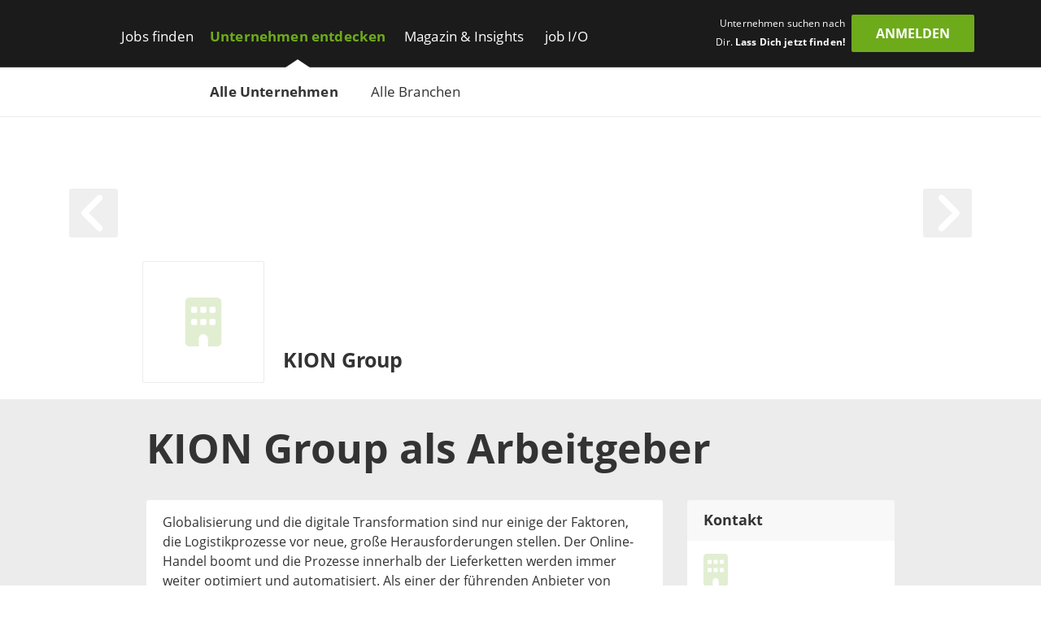

--- FILE ---
content_type: application/javascript; charset=UTF-8
request_url: https://www.get-in-it.de/_next/static/chunks/7429-de09f2a2db92de87.js
body_size: 3253
content:
(self.webpackChunk_N_E=self.webpackChunk_N_E||[]).push([[7429],{15892:e=>{e.exports={topContact:"TopContact_topContact___uFjN",header:"TopContact_header__JScLC",body:"TopContact_body__A5gdB",infoCareer:"TopContact_infoCareer__IGOvD",infoEmail:"TopContact_infoEmail__mk_61",infoWeb:"TopContact_infoWeb__U9Wjb"}},21661:(e,t,a)=>{"use strict";a.d(t,{A:()=>d});var r=a(26514),l=a(97144),n=a.n(l),c=a(57735),s=a(33390),i=a(69001),o=a.n(i);let d=e=>{let{awards:t,loading:a}=e;return!t||t.length<1?null:(0,r.jsxs)("div",{className:o()(n().award),children:[(0,r.jsx)("div",{className:o()(n().header,"fw-bold text-start"),children:(0,r.jsx)(s.A,{ready:!a,children:"Auszeichnungen"})}),(0,r.jsx)("div",{className:o()(n().body),children:(0,r.jsx)(s.A,{ready:!a,type:"text",className:"mb-2",rows:10,children:(0,r.jsx)(c.A,{interval:5e3,controls:!1,indicators:1!==t.length,children:t.map(e=>(0,r.jsx)(c.A.Item,{children:(0,r.jsx)("img",{className:"carousel-picture d-block",src:e.imageUrl,alt:e.description})},e.id))})})})]})}},30655:(e,t,a)=>{"use strict";a.d(t,{A:()=>s});var r=a(26514),l=a(69001),n=a.n(l),c=a(75717);let s=e=>{let{href:t,children:a,className:l="",trackingCategory:s=null,trackingAction:i=null,trackingLabel:o=null}=e;return(0,r.jsx)("div",{className:"d-grid gap-2 col-auto px-0",children:(0,r.jsx)("a",{className:n()("btn btn-primary-inverted",l),href:t,rel:"noopener nofollow",target:"_blank","data-tracking-category":s,"data-tracking-action":i,"data-tracking-label":o,onClick:e=>{[s,i,o].every(Boolean)&&c.z.trackOutClickEvent(e)},children:a})})}},52462:e=>{e.exports={socials:"ContactSocial_socials__yAk1J",facebook:"ContactSocial_facebook__bpr_0",twitter:"ContactSocial_twitter__ZQeCD",instagram:"ContactSocial_instagram__NDRLR",youtube:"ContactSocial_youtube__Zvbtj"}},56356:(e,t,a)=>{"use strict";a.d(t,{A:()=>u});var r=a(26514),l=a(70188),n=a.n(l),c=a(75834),s=a(33390),i=a(69001),o=a.n(i),d=a(30852),h=a(95932),m=a(75717);let g=a(50940)&&a(52869),x="topDescription",u=e=>{let{content:t,loading:a}=e,l=()=>d.P.getDocumentElements("#".concat(x," [data-tracking-action]"));return(0,c.useEffect)(()=>(setTimeout(()=>{Object.values(d.P.getDocumentElements(".gallery")).forEach(e=>{new g(e,{cellAlign:"left",wrapAround:!0,resize:!0,autoPlay:7e3,selectedAttraction:.125,friction:.8,pageDots:!0,imagesLoaded:!0,arrowShape:"M20.1792 44.6892L62.291 2.20244C65.2017 -0.734146 69.9083 -0.734146 72.788 2.20244L79.786 9.26273C82.6967 12.1993 82.6967 16.9478 79.786 19.8532L49.9671 50L79.817 80.1156C82.7277 83.0522 82.7277 87.8007 79.817 90.706L72.819 97.7976C69.9083 100.734 65.2017 100.734 62.322 97.7976L20.2101 55.3108C17.2685 52.3743 17.2685 47.6257 20.1792 44.6892V44.6892Z"})}),d.P.dispatchEvent(new Event("resize")),Object.values(d.P.getDocumentElements(".accordion section:first-of-type")).forEach(e=>{e.classList.add("active")}),l().forEach(e=>{e.addEventListener("click",m.z.trackOutClickEvent)})},1e3),()=>{l().forEach(e=>{e.removeEventListener("click",m.z.trackOutClickEvent)})}),[t]),(0,r.jsx)("div",{id:x,className:o()(n().description),onClick:e=>{let t=e.target.closest(".accordion section");t&&Object.values(t.parentNode.children).forEach(e=>{e===t?t.classList.toggle("active"):e.classList.remove("active")})},children:(0,r.jsx)(s.A,{ready:!a,rows:100,type:"text",children:h.E.render(t)})})}},58700:e=>{e.exports={event:"TopEvent_event__2dPqw",header:"TopEvent_header__P0uar",body:"TopEvent_body__72i4b"}},62029:(e,t,a)=>{"use strict";a.d(t,{A:()=>m});var r=a(26514),l=a(82403),n=a.n(l),c=a(33390),s=a(70382),i=a(1730),o=a(69001),d=a.n(o),h=a(56065);let m=e=>{let{loading:t,jobs:{jobsCount:a,jobs:l},showAllLink:o,headerText:m,trackingRef:g=null}=e;return a<1?null:(0,r.jsxs)("div",{className:d()(n().joblist),children:[(0,r.jsx)("div",{className:d()(n().header,"fw-bold"),children:(0,r.jsx)(c.A,{showLoadingAnimation:!0,ready:!t,rows:1,type:"text",children:m})}),(0,r.jsx)("div",{className:d()(n().body),children:(0,r.jsxs)(c.A,{showLoadingAnimation:!0,type:"media",rows:10,ready:!t,children:[(0,r.jsx)("ul",{className:"m-0 p-0",children:l.map(e=>(0,r.jsx)("li",{children:(0,r.jsx)("a",{href:(e=>g?"".concat(e,"?ref=").concat(g):e)(e.url),target:"_blank",rel:"noreferrer",children:(0,r.jsx)(h.A,{job:e})})},e.url))}),a<6?null:(0,r.jsx)("div",{className:d()(n().showMore,"text-end"),children:(0,r.jsxs)("a",{className:"fw-bold",href:o,target:"_blank",rel:"noreferrer",children:["Alle anzeigen",(0,r.jsx)(i.g,{className:"ms-0-2",icon:s.vmR})]})})]})})]})}},64602:e=>{e.exports={arrow:"HeaderArrow_arrow__9TuS_",arrowHover:"HeaderArrow_arrowHover__BN7JE"}},70188:e=>{e.exports={description:"TopDescription_description__aVEAj"}},72680:(e,t,a)=>{"use strict";a.d(t,{A:()=>i});var r=a(26514),l=a(96984),n=a.n(l),c=a(69001),s=a.n(c);let i=e=>{let{text:t}=e;return(0,r.jsx)("span",{className:s()(n().primary,"badge"),children:t})}},72832:e=>{e.exports={facts:"TopFact_facts__N3L5P",header:"TopFact_header__BAwFl",body:"TopFact_body__0rGZW"}},73226:(e,t,a)=>{"use strict";a.d(t,{A:()=>_,O:()=>m});var r=a(26514),l=a(64602),n=a.n(l),c=a(75834),s=a(70382),i=a(1730),o=a(69001),d=a.n(o),h=a(30852),m=function(e){return e.LEFT="left",e.RIGHT="right",e}({});let g={left:"start",right:"end"};var x=function(e){return e.RIGHT_ARROW="ArrowRight",e.LEFT_ARROW="ArrowLeft",e}(x||{});let u={left:s.Uec,right:s.vmR},b={left:"ArrowLeft",right:"ArrowRight"},_=e=>{let{direction:t,arrowClass:a,handleUpdate:l}=e,s=()=>{h.P.scrollTo({top:0,behavior:"smooth"}),l(t)},o=e=>{let a=e.key;b[t]===a&&s()};return(0,c.useEffect)(()=>(h.P.addListener("keydown",o),()=>{h.P.removeListener("keydown",o)}),[]),(0,r.jsx)("div",{className:a,children:(0,r.jsx)("a",{href:"#",className:d()(n().arrow,n().arrowHover,"".concat(g[t]," float-").concat(g[t])),"aria-label":"arrow ".concat(t),onClick:e=>{e.preventDefault(),s()},children:(0,r.jsx)(i.g,{icon:u[t]})})})}},82403:e=>{e.exports={joblist:"JobList_joblist__pX8J_",header:"JobList_header__w75Pw",body:"JobList_body__oy2YN",showMore:"JobList_showMore__IaAHx"}},84864:(e,t,a)=>{"use strict";a.d(t,{A:()=>h});var r=a(26514),l=a(58700),n=a.n(l),c=a(33390),s=a(69001),i=a.n(s),o=a(30655),d=a(53623);let h=e=>{let{events:t,loading:a,companyTitle:l}=e;return t.eventList.length<1?null:(0,r.jsxs)("div",{className:i()(n().event,"mb-2"),children:[(0,r.jsx)("div",{className:i()(n().header,"fw-bold text-start fs-18"),children:(0,r.jsx)(c.A,{ready:!a,type:"text",rows:1,children:"Events"})}),(0,r.jsx)("div",{className:i()(n().body,"text-start fs-14 background-white"),children:(0,r.jsxs)(c.A,{ready:!a,type:"text",rows:10,children:[(0,r.jsx)("ul",{className:"list-unstyled m-0 p-0",children:(()=>{let{eventList:e}=t;return e.map(e=>(0,r.jsxs)("li",{className:"mb-1",children:[(0,r.jsx)("div",{className:"fw-bold fs-16",children:e.title}),(0,r.jsx)("div",{children:e.date}),(0,r.jsx)("div",{children:e.locations})]},e.title))})()}),t.linkAllEvents.length>0&&(0,r.jsx)("div",{className:"my-1 row mx-0",children:(0,r.jsx)("div",{className:"col-12 px-0",children:(0,r.jsx)(o.A,{className:"w-100",href:t.linkAllEvents,trackingCategory:d.fz,trackingAction:"Outclick: Veranstaltungsseite",trackingLabel:l,children:"Alle Events"})})})]})})]})}},90148:(e,t,a)=>{"use strict";a.d(t,{A:()=>d});var r=a(26514),l=a(72832),n=a.n(l),c=a(33390),s=a(69001),i=a.n(s),o=a(95932);let d=e=>{let{facts:t,loading:a}=e;return(0,r.jsxs)("div",{className:i()(n().facts,"mb-2"),children:[(0,r.jsx)("div",{className:i()(n().header,"fw-bold text-start fs-18"),children:(0,r.jsx)(c.A,{ready:!a,type:"text",rows:1,children:"Daten & Fakten"})}),(0,r.jsx)("div",{className:i()(n().body,"text-center text-lg-start fs-14 background-white"),children:(0,r.jsxs)(c.A,{ready:!a,type:"text",rows:10,children:[(0,r.jsx)("div",{className:"d-inline-block fw-bold",children:"Branchen"}),(0,r.jsx)("ul",{className:"list-unstyled m-0 p-0",children:(()=>{let{branches:e}=t;return e.map(e=>(0,r.jsx)("li",{className:"mb-0",children:e.name},e.name))})()}),o.E.render(t.furtherInformation)]})})]})}},94284:(e,t,a)=>{"use strict";a.d(t,{A:()=>y});var r=a(26514),l=a(15892),n=a.n(l),c=a(33390),s=a(40747),i=a(70382),o=a(1730),d=a(69001),h=a.n(d),m=a(8217),g=a(30852),x=a(53623),u=a(95932),b=a(75717),_=a(52462),k=a.n(_),f=a(71745),j=a(75880),p=a(7088);let v=e=>{let{realTitle:t,facebookUrl:a,twitterUrl:l,instagramUrl:n,youTubeUrl:c}=e;if((a+l+n+c).length<1)return null;let s=e=>{b.z.trackOutClickEvent(e)};return(0,r.jsx)("div",{className:h()(k().socials,"mt-1 row"),children:(0,r.jsxs)("div",{className:"col-12",children:[a&&(0,r.jsx)("a",{className:h()(k().facebook),href:a,title:"".concat(t," auf Facebook"),target:"_blank",rel:"noopener nofollow","data-tracking-category":x.fz,"data-tracking-action":"Outclick: Facebook","data-tracking-label":t,onClick:s,children:(0,r.jsx)(o.g,{icon:j.Kjv})}),l&&(0,r.jsx)("a",{className:h()(k().twitter),href:l,title:"".concat(t," auf X"),target:"_blank",rel:"noopener nofollow","data-tracking-category":x.fz,"data-tracking-action":"Outclick: Twitter","data-tracking-label":t,onClick:s,children:(0,r.jsx)(o.g,{icon:j.NLt})}),c&&(0,r.jsx)("a",{className:h()(k().youtube),href:c,title:"".concat(t," auf Youtube"),target:"_blank",rel:"noopener nofollow","data-tracking-category":x.fz,"data-tracking-action":"Outclick: YouTube","data-tracking-label":t,onClick:s,children:(0,r.jsx)(o.g,{icon:j.B4m})}),n&&(0,r.jsx)("a",{className:h()(k().instagram),href:n,title:"".concat(t," auf Instagram"),target:"_blank",rel:"noopener nofollow","data-tracking-category":x.fz,"data-tracking-action":"Outclick: Instagram","data-tracking-label":t,onClick:s,children:(0,r.jsx)(o.g,{icon:j.QV6})}),n&&(0,r.jsx)(f.A,{src:p.s.getSVGUrl("component/topContact/gradient-hover-settings.svg")})]})})};var w=function(e){return e.WEBSITE="Outclick: Website",e.CAREER_PAGE="Outclick: Karriereportal",e.EMAIL="Outclick: E-Mail",e}(w||{});let y=e=>{let{contact:t,loading:a,pageViewTrackingData:l}=e,d=e=>{b.z.trackOutClickEvent(e),(e=>{let{trackingAction:t}=e.currentTarget.dataset;["Outclick: Website","Outclick: Karriereportal"].includes(t)&&g.P.addOneTimeListener("focus",()=>{b.z.trackPage(new URL("".concat(g.P.getWindowLocation("origin")).concat(x.aR)),l)})})(e)};return(0,r.jsxs)("div",{className:h()(n().topContact),children:[(0,r.jsx)("div",{className:h()(n().header,"fw-bold text-start"),children:(0,r.jsx)(c.A,{ready:!a,type:"text",rows:1,children:"Kontakt"})}),(0,r.jsx)("div",{className:h()(n().body,"text-center text-lg-start"),children:(0,r.jsxs)(c.A,{ready:!a,type:"text",className:"mb-2",rows:10,children:[(0,r.jsx)("div",{className:"mb-1",children:(0,r.jsx)(m.A,{src:t.logoUrl,alt:"".concat(t.realTitle," logo"),title:t.realTitle,height:40})}),(0,r.jsx)("div",{className:"fw-bold fs-16 mb-1 break-words",children:t.realTitle}),(0,r.jsx)("div",{className:"mb-1",children:u.E.render(t.address)}),t.telephone&&(0,r.jsx)("div",{className:"my-1",children:t.telephone}),t.websiteUrl&&(0,r.jsxs)("a",{className:h()(n().infoWeb,"me-1"),href:t.websiteUrl,title:"".concat(t.realTitle," auf Web"),target:"_blank",rel:"noopener nofollow","data-tracking-category":x.fz,"data-tracking-action":"Outclick: Website","data-tracking-label":t.realTitle,onClick:d,children:[(0,r.jsx)(o.g,{className:"me-0-5",icon:s.Bwz}),"Website"]}),t.careerPageUrl&&(0,r.jsxs)("a",{className:h()(n().infoCareer,"me-1"),href:t.careerPageUrl,title:"".concat(t.realTitle," Karriereportal"),target:"_blank",rel:"noopener nofollow","data-tracking-category":x.fz,"data-tracking-action":"Outclick: Karriereportal","data-tracking-label":t.realTitle,onClick:d,children:[(0,r.jsx)(o.g,{className:"me-0-5",icon:s.Bwz}),"Karriereportal"]}),t.emailAddress&&(0,r.jsxs)("a",{className:h()(n().infoEmail,"me-1"),href:"mailto:".concat(t.emailAddress),title:"".concat(t.realTitle," Mail"),target:"_blank",rel:"noopener nofollow","data-tracking-category":x.fz,"data-tracking-action":"Outclick: E-Mail","data-tracking-label":t.realTitle,onClick:d,children:[(0,r.jsx)(o.g,{className:"me-0-5",icon:i.Hzw}),"Kontakt"]}),t.extraContactInformation&&(0,r.jsx)("div",{className:"mb-1 break-words",children:u.E.render(t.extraContactInformation)}),(0,r.jsx)(v,{facebookUrl:t.facebookUrl,twitterUrl:t.twitterUrl,instagramUrl:t.instagramUrl,youTubeUrl:t.youTubeUrl,realTitle:t.realTitle})]})})]})}},96984:e=>{e.exports={primary:"BadgePrimary_primary__2wIyS"}},97144:e=>{e.exports={award:"Award_award__FNtEL",header:"Award_header__Espb_",body:"Award_body__Y7j8G"}}}]);

--- FILE ---
content_type: application/javascript; charset=UTF-8
request_url: https://www.get-in-it.de/_next/static/chunks/8204-97650fbc422e0c43.js
body_size: 5330
content:
(self.webpackChunk_N_E=self.webpackChunk_N_E||[]).push([[8204],{5052:e=>{e.exports={contact:"BasicContact_contact__jEv3s",header:"BasicContact_header__PupcX",body:"BasicContact_body__Hg7hM",logo:"BasicContact_logo__MNA8H"}},18740:e=>{e.exports={companyPreviewBanner:"CompanyPreviewBanner_companyPreviewBanner__fpdhw"}},22654:e=>{e.exports={fact:"BasicFact_fact__QxoYA",header:"BasicFact_header__zjDgJ",body:"BasicFact_body__BDhBF"}},22728:e=>{e.exports={description:"BasicDescription_description__gWyR1"}},34405:e=>{e.exports={companyHeader:"CompanyHeaderRegular_companyHeader__7M3kc",inner:"CompanyHeaderRegular_inner__ulmDp",image:"CompanyHeaderRegular_image__DK3F1",strip:"CompanyHeaderRegular_strip__J2FWw",content:"CompanyHeaderRegular_content__xtrTs",logoCol:"CompanyHeaderRegular_logoCol__a5OdS",logo:"CompanyHeaderRegular_logo__Kngmw",title:"CompanyHeaderRegular_title__RpDsi",fadeAppear:"CompanyHeaderRegular_fadeAppear__F2uLj",fadeAppearActive:"CompanyHeaderRegular_fadeAppearActive__i9IBC",fadeEnter:"CompanyHeaderRegular_fadeEnter__Vap98",fadeEnterActive:"CompanyHeaderRegular_fadeEnterActive__bmWUS",fadeExit:"CompanyHeaderRegular_fadeExit__lFaqQ",fadeExitActive:"CompanyHeaderRegular_fadeExitActive__YQmAk"}},38334:e=>{e.exports={companyTop:"CompanyTop_companyTop__iCBsD",topAdvertorial:"CompanyTop_topAdvertorial__6AvZF",header:"CompanyTop_header__LTq8Y"}},68963:e=>{e.exports={companyHeaderScroll:"CompanyHeaderScroll_companyHeaderScroll__DZQgR",logo:"CompanyHeaderScroll_logo__71tAY",title:"CompanyHeaderScroll_title__4sePh",fadeAppear:"CompanyHeaderScroll_fadeAppear__wM_z8",fadeAppearActive:"CompanyHeaderScroll_fadeAppearActive__1R1Ag",fadeEnter:"CompanyHeaderScroll_fadeEnter__X8KZO",fadeEnterActive:"CompanyHeaderScroll_fadeEnterActive__TLLBs",fadeExit:"CompanyHeaderScroll_fadeExit__bIkG_",fadeExitActive:"CompanyHeaderScroll_fadeExitActive__2royj"}},69332:e=>{e.exports={companyBasic:"CompanyBasic_companyBasic__t7Ylt"}},76788:e=>{e.exports={companyEditorBanner:"CompanyEditorBanner_companyEditorBanner__7EzCT"}},85416:(e,a,t)=>{"use strict";t.d(a,{A:()=>eE});var s=t(13478),r=t(14345),l=t(26514),o=t(75834),i=t(76575),n=t(23469),c=t.n(n),d=t(22380),p=t(68208),m=t.n(p),h=t(2850),x=t(20644),g=t(67562),u=t(64058),y=t(39091),j=t(76788),f=t.n(j),v=t(70382),_=t(1730),w=t(69001),N=t.n(w),b=t(17657),A=t(43084);let C=e=>{let{tags:a,companySlug:t,companyId:s,isTopCompany:r,loading:i,internalName:n="",topCompanyId:c=0}=e;if(i||!a.includes(b.o.ADMIN_COMPANY))return null;let d=e=>e.map(e=>{let{link:a,icon:t,title:s}=e;return(0,l.jsx)("span",{className:"mx-1",children:(0,l.jsxs)("a",{href:a,target:"_blank",rel:"noreferrer",className:"text-decoration-none",children:[(0,l.jsx)(_.g,{className:"me-0-5",icon:t}),s]})},a)}),p=()=>[{link:A.ZL.replace(":id",s.toString()),icon:v.URI,title:"Unternehmen bearbeiten"},{link:"".concat(A.Dt,"/").concat(t),icon:v.$Fj,title:"Analytics"}];return(0,l.jsxs)("div",{className:N()(f().companyEditorBanner,"d-none d-lg-flex justify-content-center align-items-center"),children:[d(r?(()=>{let[e,a]=p();return[e,{link:A.LL.replace(":id",c.toString()),icon:v.LFz,title:"Premiumprofil bearbeiten"},a]})():p()),(0,l.jsxs)(o.Fragment,{children:[(0,l.jsxs)("span",{className:"me-0-5 ms-1",children:["Premiumprofil: ",r?"Ja":"Nein"]}),n&&(0,l.jsxs)("span",{className:"me-0-5 ms-1",children:["Version: ",n]})]})]})};var R=t(73226),S=t(34405),H=t.n(S),P=t(33390),T=t(64926),k=t(72680),q=t(8217),E=t(64602),B=t.n(E),L=t(68103);let D=(0,s._)({},B(),H()),I={width:53.8,height:30},F=()=>(0,l.jsxs)("div",{className:N()(D.companyHeader,"container-fluid px-0"),children:[(0,l.jsx)("div",{className:N()(D.image,"position-absolute w-100")}),(0,l.jsx)("div",{className:N()(D.strip,"align-items-center"),children:(0,l.jsx)("div",{className:"container",children:(0,l.jsxs)("div",{className:N()(D.content,"d-flex align-items-center"),children:[(0,l.jsx)("div",{className:N()(D.logoCol,"col-auto offset-lg-1 p-0"),children:(0,l.jsx)("div",{className:N()(D.logo,"p-0-5"),children:(0,l.jsx)(L.RectShape,{className:"react-placeholder-color"})})}),(0,l.jsx)("div",{className:"col-9 col-lg-7 col-xxl-8",children:(0,l.jsx)(L.TextBlock,{rows:1,className:N()(D.title,"react-placeholder-color"),color:""})}),(0,l.jsx)("div",{className:"d-none d-lg-block col-lg-1 col-xl-2 col-xxl-1 ms-lg-0 pe-lg-0 pe-xl-3-5 pe-xxl-2 text-lg-end",children:(0,l.jsx)(L.RectShape,{className:"react-placeholder-color float-end me-0",style:I})})]})})}),(0,l.jsx)("div",{className:N()(D.inner,"container"),children:(0,l.jsxs)("div",{className:"row pt-4 pt-sm-6",children:[(0,l.jsx)("div",{className:"col-2",children:(0,l.jsx)("div",{className:N()(D.arrow,"start float-start"),children:(0,l.jsx)(L.RectShape,{className:"react-placeholder-color"})})}),(0,l.jsx)("div",{className:"col-2 offset-8",children:(0,l.jsx)("div",{className:N()(D.arrow,"end float-end"),children:(0,l.jsx)(L.RectShape,{className:"react-placeholder-color"})})})]})})]}),J=e=>{let{company:{topCompany:a,logoUrl:t,title:s,headerImageUrl:r,preview:i},loading:n,handleUpdate:c}=e,d=(0,o.useRef)(null);return(0,l.jsx)(P.A,{customPlaceholder:(0,l.jsx)(F,{}),ready:!n,showLoadingAnimation:!0,children:(0,l.jsx)(T.A,{in:!0,appear:!0,timeout:500,nodeRef:d,classNames:{appear:H().fadeAppear,appearActive:H().fadeAppearActive,enter:H().fadeEnter,enterActive:H().fadeEnterActive,exit:H().fadeExit,exitActive:H().fadeExitActive},children:(0,l.jsxs)("div",{ref:d,className:N()(H().companyHeader,"container-fluid px-0"),children:[(0,l.jsx)("div",{className:N()(H().image,"position-absolute w-100"),children:(0,l.jsx)(q.A,{src:r,alt:s,fill:!0,noHighDpi:!0})}),(0,l.jsx)("div",{className:N()(H().strip,"align-items-center"),children:(0,l.jsx)("div",{className:"container",children:(0,l.jsxs)("div",{className:N()(H().content,"d-flex align-items-center"),children:[(0,l.jsx)("div",{className:N()(H().logoCol,"col-auto offset-lg-1 p-0"),children:(0,l.jsx)("div",{className:N()(H().logo,"d-flex justify-content-center align-items-center p-0-5 p-sm-1"),children:a?(0,l.jsx)(q.A,{src:t,alt:s,title:s}):(0,l.jsx)(_.g,{icon:v.URI})})}),(0,l.jsx)("div",{className:"col-9 col-lg-7 col-xxl-8",children:(0,l.jsx)("p",{className:N()(H().title,"fw-bold mb-0 ps-0-5"),children:s})}),a?(0,l.jsx)("div",{className:"d-none d-lg-block col-lg-1 col-xl-2 col-xxl-1 ms-lg-0 pe-lg-0 pe-xl-3-5 pe-xxl-2 text-lg-end",children:(0,l.jsx)(k.A,{text:"Top"})}):null]})})}),(0,l.jsx)("div",{className:N()(H().inner,"container"),children:(0,l.jsxs)("div",{className:"row pt-4 pt-sm-6",children:[!i&&(0,l.jsx)(R.A,{direction:R.O.LEFT,handleUpdate:c,arrowClass:"col-1 me-auto"}),!i&&(0,l.jsx)(R.A,{direction:R.O.RIGHT,handleUpdate:c,arrowClass:"col-1 ms-auto"})]})})]})})})};var U=t(68963),W=t.n(U),O=t(30852);let V=(0,s._)({},B(),W()),M={height:32},Y={width:53.8,height:30,marginRight:0},z={height:27,width:150},G=()=>(0,l.jsx)("div",{className:N()(V.companyHeaderScroll,"d-flex align-items-center w-100 flex-row align-self-end"),children:(0,l.jsx)("div",{className:"container",children:(0,l.jsxs)("div",{className:"row align-items-center mx-0",children:[(0,l.jsx)("div",{className:"col-auto col-lg-1 px-0",children:(0,l.jsx)("div",{className:N()(V.arrow,"start float-start"),children:(0,l.jsx)(L.RectShape,{className:"react-placeholder-color"})})}),(0,l.jsx)("div",{className:N()(V.logo,"col-3 col-md-2 col-lg-auto ps-1-2 py-0-5 d-flex align-items-center"),children:(0,l.jsx)(L.RectShape,{className:"react-placeholder-color",style:M})}),(0,l.jsx)("div",{className:"col-6 col-md-auto ps-0 ps-lg-2 me-auto",children:(0,l.jsx)(L.TextBlock,{className:"react-placeholder-color fw-bold d-flex align-items-center",rows:1,style:z,color:""})}),(0,l.jsx)("div",{className:"col-1 text-end align-self-center d-none d-lg-block ms-lg-auto pe-0",children:(0,l.jsx)(L.RectShape,{className:"react-placeholder-color float-end",style:Y})}),(0,l.jsx)("div",{className:"col-auto col-lg-1 px-0",children:(0,l.jsx)("div",{className:N()(V.arrow,"end float-end"),children:(0,l.jsx)(L.RectShape,{className:"react-placeholder-color"})})})]})})}),K=e=>{let{company:{topCompany:a,logoUrl:t,title:s,preview:r},loading:i,handleUpdate:n}=e,c=(0,o.useRef)(null),d=()=>N()("col-lg-1 px-0",{"col-2":r,"col-auto":!r});return(0,l.jsx)(P.A,{customPlaceholder:(0,l.jsx)(G,{}),ready:!i,children:(0,l.jsx)(T.A,{in:!0,appear:!0,timeout:500,nodeRef:c,classNames:{appear:W().fadeAppear,appearActive:W().fadeAppearActive,enter:W().fadeEnter,enterActive:W().fadeEnterActive,exit:W().fadeExit,exitActive:W().fadeExitActive},children:(0,l.jsx)("div",{ref:c,className:N()(W().companyHeaderScroll,"d-flex align-items-center w-100 flex-row align-self-end"),children:(0,l.jsx)("div",{className:"container",children:(0,l.jsxs)("div",{className:"row align-items-center mx-0",children:[!r&&(0,l.jsx)(R.A,{direction:R.O.LEFT,handleUpdate:n,arrowClass:d()}),(0,l.jsx)("div",{className:N()(W().logo,"col-3 col-md-2 col-lg-auto d-flex align-items-center ps-1-2 py-0-5",{"offset-lg-1":r}),onClick:()=>{O.P.scrollTo({top:0,behavior:"smooth"})},children:a?(0,l.jsx)(q.A,{src:t,alt:s,title:s,objectPosition:q.l.LEFT}):(0,l.jsx)(_.g,{className:"h-100 py-lg-0-5",icon:v.URI})}),(0,l.jsx)("div",{className:N()(W().title,"col-6 col-md-auto ps-0 ps-lg-2 fw-bold me-auto"),children:s}),a?(0,l.jsx)("div",{className:"col-1 text-end align-self-center d-none d-lg-block ms-lg-auto pe-0",children:(0,l.jsx)(k.A,{text:"Top"})}):null,!r&&(0,l.jsx)(R.A,{direction:R.O.RIGHT,handleUpdate:n,arrowClass:d()})]})})})})})},Q=e=>{let{company:a,loading:t,switchHeader:s,handleUpdate:r}=e;return s?(0,l.jsx)(K,{company:a,loading:t,handleUpdate:r}):(0,l.jsx)(J,{company:a,loading:t,handleUpdate:r})};var Z=t(18740),$=t.n(Z);let X=e=>{let{preview:a,previewInternalName:t=""}=e;return a?(0,l.jsxs)("div",{className:N()($().companyPreviewBanner,"d-none d-lg-flex flex-column justify-content-center align-items-center"),children:[(0,l.jsxs)("span",{children:["Dies ist die ",(0,l.jsxs)("strong",{children:['Vorschau "',t,'"']})," Ihres Premiumprofils."]}),(0,l.jsx)("span",{children:"Sie ist nur \xfcber diesen speziellen Link zug\xe4nglich und nicht \xf6ffentlich."})]}):null};var ee=t(36903),ea=t(69332),et=t.n(ea),es=t(5052),er=t.n(es),el=t(95932);let eo=e=>{let{contact:a,loading:t}=e,{realTitle:s,address:r,telephone:o}=a;return(0,l.jsxs)("div",{className:N()(er().contact),children:[(0,l.jsx)("div",{className:N()(er().header,"fw-bold text-start"),children:(0,l.jsx)(P.A,{ready:!t,type:"text",rows:1,children:"Kontakt"})}),(0,l.jsx)("div",{className:N()(er().body,"text-lg-start"),children:(0,l.jsxs)(P.A,{ready:!t,type:"text",className:"mb-2",rows:7,children:[(0,l.jsx)("div",{className:N()(er().logo,"text-center text-lg-start mb-1"),children:(0,l.jsx)(_.g,{icon:v.URI})}),(0,l.jsx)("div",{className:"fw-bold fs-16 mb-1 break-words",children:s}),(0,l.jsx)("div",{className:"mb-1",children:el.E.render(r)}),(0,l.jsx)("div",{children:o})]})})]})};var ei=t(22728),en=t.n(ei);let ec=e=>{let{content:a,loading:t}=e;return(0,l.jsx)("div",{className:N()(en().description),children:(0,l.jsx)(P.A,{ready:!t,type:"text",rows:10,children:el.E.render(a)})})};var ed=t(22654),ep=t.n(ed);let em=e=>{let{facts:a,loading:t}=e;return(0,l.jsxs)("div",{className:N()(ep().fact,"mb-2"),children:[(0,l.jsx)("div",{className:N()(ep().header,"fw-bold text-start fs-18"),children:(0,l.jsx)(P.A,{ready:!t,type:"text",rows:1,children:"Daten & Fakten"})}),(0,l.jsx)("div",{className:N()(ep().body,"text-center text-lg-start fs-14 background-white"),children:(0,l.jsxs)(P.A,{ready:!t,type:"text",rows:10,children:[(0,l.jsx)("div",{className:"d-inline-block fw-bold",children:"Branchen"}),(0,l.jsx)("ul",{className:"list-unstyled m-0 p-0",children:(()=>{let{branches:e}=a;return e.map(e=>(0,l.jsx)("li",{className:"mb-0",children:e.name},e.id))})()})]})})]})};var eh=t(33717),ex=t(62029),eg=t(41786),eu=t(67972);class ey extends o.Component{render(){let{company:{contact:e,title:a,hasGrammaticalEndingInTitle:t,content:s,id:r,facts:o},companyJobs:{jobsCount:i},companyJobs:n,companyLoading:c,companyJobsLoading:d}=this.props;return(0,l.jsx)("div",{className:N()(et().companyBasic,"container-fluid p-0"),children:(0,l.jsxs)("div",{className:"container",children:[(0,l.jsxs)("div",{className:"row",children:[(0,l.jsx)("div",{className:"col-12 offset-lg-1 col-lg-10 py-1",children:(0,l.jsx)(P.A,{ready:!c,rows:2,className:"my-1",children:(0,l.jsxs)("h1",{className:"break-words m-0 my-lg-1",children:[a," als ",t?"Arbeitgeberin":"Arbeitgeber"]})})}),(0,l.jsxs)("div",{className:"col-12 offset-lg-1 col-lg-7",children:[(0,l.jsx)(ec,{loading:c,content:s}),(0,l.jsx)(ex.A,{loading:d,jobs:n,showAllLink:"".concat(A.Do,"?company=").concat(r),headerText:this.getHeaderText(a,i)})]}),(0,l.jsxs)("div",{className:"col-12 col-lg-3 text-center",children:[(0,l.jsx)(eo,{loading:c,contact:e}),(0,l.jsx)(em,{facts:o,loading:c})]})]}),(0,l.jsx)("div",{className:"px-0 pb-2 col-12 offset-lg-1 col-lg-7 text-center text-lg-start",children:(0,l.jsx)(P.A,{ready:!c,rows:5,className:"mb-2",children:(0,l.jsx)(eh.A,{portal:eg.T.get("portalName")})})})]})})}constructor(...e){super(...e),this.getHeaderText=(e,a)=>"".concat(a," ").concat(eg.T.get("portalNameGermanShort"),"-").concat(eu.y.formatPlural("Job",a,"s")," bei ").concat(e)}}ey.propTypes={company:m().object.isRequired,companyLoading:m().bool.isRequired,companyJobs:m().object.isRequired,companyJobsLoading:m().bool.isRequired};let ej=(0,i.Ng)(function(e){let{companyCompany:a,companyJobs:t}=e;return{company:a.company,companyLoading:a.loading,companyJobs:t.jobs,companyJobsLoading:t.loading}},{})(ey);var ef=t(38334),ev=t.n(ef),e_=t(21661),ew=t(94284),eN=t(56356),eb=t(84864),eA=t(90148),eC=t(99847),eR=t(53623);class eS extends o.Component{render(){let{company:{awards:e,contact:a,content:t,events:r,facts:o,insights:i,titleAlternative:n,title:c,hasGrammaticalEndingInTitle:d,id:p},companyLoading:m,companyJobs:{jobsCount:h},companyJobs:x,companyJobsLoading:g,pageViewTrackingData:u,user:y}=this.props;return(0,l.jsx)("div",{className:N()(ev().companyTop,"container-fluid p-0"),children:(0,l.jsx)("div",{className:"container",children:(0,l.jsxs)("div",{className:"row",children:[(0,l.jsx)("div",{className:"col-12 offset-lg-1 col-lg-10 py-1",children:(0,l.jsx)(P.A,{ready:!m,rows:2,children:(0,l.jsxs)("h1",{className:"break-words m-0 my-lg-1",children:[n," als"," ",d?"Arbeitgeberin":"Arbeitgeber"]})})}),(0,l.jsxs)("div",{className:"col-12 offset-lg-1 col-lg-7",children:[(0,l.jsx)(eN.A,{loading:m,content:t}),(0,l.jsx)(eC.A,{trackingRef:eR.Ii,loading:m,insights:i}),(0,l.jsx)(ex.A,{jobs:x,trackingRef:eR.Dm,loading:g,showAllLink:"".concat(A.Do,"?company=").concat(p),headerText:this.getHeaderText(c,h)})]}),(0,l.jsxs)("div",{className:"col-12 col-lg-3 text-center",children:[(0,l.jsx)(ew.A,{contact:a,loading:m,pageViewTrackingData:(0,s._)({userType:y.type},u)}),(0,l.jsx)(eA.A,{facts:o,loading:m}),(0,l.jsx)(eb.A,{companyTitle:c,events:r,loading:m}),(0,l.jsx)(e_.A,{awards:e,loading:m})]})]})})})}constructor(...e){super(...e),this.getHeaderText=(e,a)=>"".concat(a," ").concat(eg.T.get("portalNameGermanShort"),"-").concat(eu.y.formatPlural("Job",a,"s")," bei ").concat(e)}}eS.propTypes={company:m().object.isRequired,companyLoading:m().bool.isRequired,companyJobs:m().object.isRequired,companyJobsLoading:m().bool.isRequired,pageViewTrackingData:m().object.isRequired,user:m().object.isRequired};let eH=(0,i.Ng)(function(e){let{companyCompany:a,companyJobs:t,pageViewTracking:s,userStatus:r}=e;return{company:a.company,companyLoading:a.loading,companyJobs:t.jobs,companyJobsLoading:t.loading,pageViewTrackingData:s.data,user:r.user}},{})(eS);var eP=t(12265),eT=t(34738);let ek=c()(()=>Promise.resolve().then(t.bind(t,36903)),{loadableGenerated:{webpack:()=>[36903]},ssr:!1});class eq extends o.Component{componentDidMount(){this.previousScrollPosition=window.scrollY,this.addScrollHandler(),this.addBrowserHistoryPopStateHandler(),this.replaceBrowserHistoryStateWithCurrentCompany()}componentWillUnmount(){this.removeScrollHandler(),this.removeBrowserHistoryPopStateHandler()}render(){let{loading:e,errorCode:a,company:t,user:s}=this.props;return a?(0,l.jsx)(d.default,{statusCode:a}):(0,l.jsxs)(o.Fragment,{children:[(0,l.jsx)(X,{preview:t.preview,previewInternalName:t.previewInternalName}),(0,l.jsx)(C,{tags:s.tags,companySlug:t.slug,companyId:t.id,topCompanyId:t.topCompanyId,isTopCompany:t.topCompany,internalName:t.internalName,loading:e}),(0,l.jsx)(Q,{handleUpdate:this.handlePaginationArrowClick,switchHeader:this.state.switchHeader,company:t,loading:e}),t.topCompany?(0,l.jsx)(eH,{}):(0,l.jsx)(ej,{}),this.getRegisterFlag()]})}constructor(...e){super(...e),this.state={switchHeader:!1,blockRequest:!1},this.replaceBrowserHistoryStateWithCurrentCompany=()=>{let e=O.P.getWindowLocation("pathname").split("/")[2],a=O.P.getWindowLocation("search"),t="".concat(e).concat(a),s=this.props.company.id;window.history.replaceState({companySlug:t,companyId:s},null,O.P.getWindowLocation("href"))},this.updateBlockRequestState=e=>{this.setState({blockRequest:e})},this.handlePaginationArrowClick=async e=>{if(this.state.blockRequest)return;this.updateBlockRequestState(!0);let a=O.P.getWindowLocation("pathname").split("/")[2],{requestCompanyPagination:t,queryParameters:r}=this.props,{listId:l}=this.props.companyPagination,o=(0,s._)({listId:l},r);await t(a,o);let{previousLink:i,previousId:n,nextLink:c,nextId:d}=this.props.companyPagination,p=R.O.LEFT===e?i:c,m=R.O.LEFT===e?n:d;p&&m&&await this.updateCurrent(p,m),this.updateBlockRequestState(!1)},this.updateCurrent=async(e,a)=>{O.P.scrollTo({top:0,behavior:"smooth"}),this.updateBrowserUrl(e,a);let t=e.split("?")[0];await this.fetchCompany(t,a);let{company:s,setPageViewTrackingData:r}=this.props,l=eq.getCompanyDataForPageViewTracking(s);await r(l)},this.updateBrowserUrl=(e,a)=>{let t=O.P.getWindowLocation("pathname").split("/")[1],s="/".concat(t,"/").concat(e);window.history.pushState({companySlug:e,companyId:a},null,s)},this.fetchCompany=async(e,a)=>{let{setMeta:t,requestCompany:s,requestJobs:r}=this.props;await Promise.all([s(e),r(a,5)]);let{errorCode:l,company:o}=this.props;if(l)return void O.P.setWindowLocation(A.A4);await t(o.metaData)},this.addScrollHandler=()=>{O.P.addListener("scroll",this.handleScroll)},this.removeScrollHandler=()=>{O.P.removeListener("scroll",this.handleScroll)},this.removeBrowserHistoryPopStateHandler=()=>{O.P.removeListener("popstate",this.handleScroll)},this.addBrowserHistoryPopStateHandler=()=>{O.P.addListener("popstate",this.handlePopState)},this.handlePopState=async e=>{let{companySlug:a,companyId:t}=e.state;await this.fetchCompany(a,t)},this.handleScroll=e=>{let a=e.currentTarget.scrollY,t=this.previousScrollPosition;if(t>a){this.hideScrollHeader(a),this.previousScrollPosition=a;return}t<a&&(this.showScrollHeader(a),this.previousScrollPosition=a)},this.hideScrollHeader=e=>{0>=e&&this.state.switchHeader&&this.updateSwitchHeaderState(!1)},this.showScrollHeader=e=>{e>500&&!this.state.switchHeader&&this.updateSwitchHeaderState(!0)},this.updateSwitchHeaderState=e=>{this.setState({switchHeader:e})},this.getRegisterFlag=()=>{let{user:e,company:a}=this.props,t=50;return a.preview?null:(a.topCompany&&(t=1150),(0,l.jsx)(ek,{openType:ee.TYPE_OPEN_POSITION,openThreshold:t,routeRegister:A.SR,isUserLoggedIn:null==e?void 0:e.loggedIn}))}}}eq.pageType=eP.NE,eq.getInitialProps=async e=>{let{store:a,query:{slug:t,previewCode:s},req:{url:l}}=e,o=(0,r._)(e.query,["slug","previewCode"]),i=eq.getCompanySlugWithParameters(l,t),n=(0,g.$o)(i);s&&(n=(0,g.nk)(s,t)),await a.dispatch(n);let{errorCode:c,company:d}=a.getState().companyCompany;if(c)return eq.handleErrorCode(c,d,e),{queryParameters:o};await a.dispatch((0,h.S9)(d.metaData));let p=eq.getCompanyDataForPageViewTracking(d);return await Promise.all([a.dispatch((0,y.E)(d.id,5)),a.dispatch((0,x.D)(p))]),{queryParameters:o}},eq.handleErrorCode=(e,a,t)=>{if([301,302,307].includes(e)){let{redirectLocation:s}=a;eT.r.toRoute(t,s,e);return}if(404===e)return void eT.r.toRoute(t,A.A4);t.res.statusCode=e},eq.getCompanySlugWithParameters=(e,a)=>{let t=e.split("?")[1];return t?"".concat(a,"?").concat(t):a},eq.getCompanyDataForPageViewTracking=e=>{let{trackingPageViewData:{companyId:a,companyType:t,branchSlugs:s}}=e;return{companyId:a,companyType:t,branchSlugs:s}},eq.propTypes={loading:m().bool.isRequired,errorCode:m().number.isRequired,company:m().object.isRequired,companyPagination:m().shape({previousLink:m().string.isRequired,previousId:m().number.isRequired,nextLink:m().string.isRequired,nextId:m().number.isRequired,listId:m().string.isRequired}).isRequired,user:m().object.isRequired,setMeta:m().func.isRequired,requestCompany:m().func.isRequired,requestCompanyPagination:m().func.isRequired,requestJobs:m().func.isRequired,setPageViewTrackingData:m().func.isRequired,queryParameters:m().object.isRequired};let eE=(0,i.Ng)(function(e){let{companyCompany:a,companyCompanyPagination:t,userStatus:s}=e;return{loading:a.loading,errorCode:a.errorCode,company:a.company,companyPagination:t.pagination,user:s.user}},{setMeta:h.S9,requestCompany:g.$o,requestCompanyPagination:u.B,requestJobs:y.E,setPageViewTrackingData:x.D})(eq)}}]);